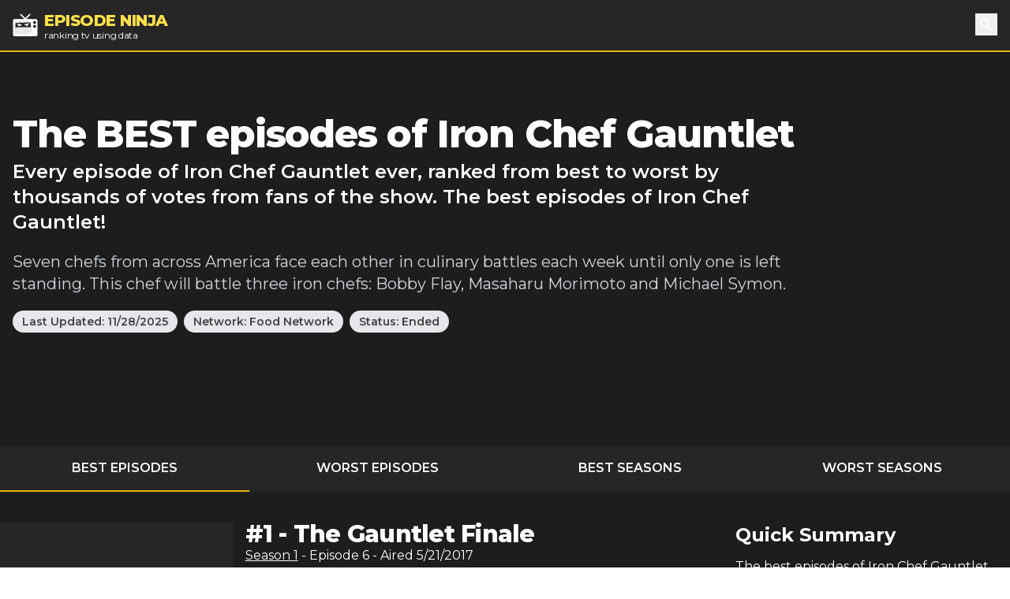

--- FILE ---
content_type: text/html; charset=utf-8
request_url: https://episode.ninja/series/iron-chef-gauntlet
body_size: 8033
content:
<!DOCTYPE html><html lang="en"><head><title>The BEST episodes of Iron Chef Gauntlet | Episode Ninja</title><meta charSet="utf-8"/><meta name="viewport" content="initial-scale=1.0, width=device-width"/><meta name="description" content="Every episode of Iron Chef Gauntlet ever, ranked from best to worst by thousands of votes from fans of the show. The best episodes of Iron Chef Gauntlet!"/><meta name="og:title" content="The BEST episodes of Iron Chef Gauntlet"/><meta name="og:description" content="Every episode of Iron Chef Gauntlet ever, ranked from best to worst by thousands of votes from fans of the show. The best episodes of Iron Chef Gauntlet!"/><meta name="twitter:title" content="The BEST episodes of Iron Chef Gauntlet"/><meta name="twitter:site" content="@theepisodeninja"/><meta name="og:image" content="https://episode.ninja/api/og?title=The%20BEST%20episodes%20of%20Iron%20Chef%20Gauntlet"/><meta name="twitter:image" content=""/><meta name="twitter:card" content="summary_large_image"/><meta name="fo-verify" content="5dd3759a-536e-43d2-8ca1-0bfeee0cf2ad"/><meta name="next-head-count" content="12"/><script async="" src="https://www.googletagmanager.com/gtag/js?id=G-104SP4S1KF"></script><script>
            window.dataLayer = window.dataLayer || [];
            function gtag(){dataLayer.push(arguments);}
            gtag('js', new Date());
            gtag('config', 'G-104SP4S1KF', {
              page_path: window.location.pathname,
            });
          </script><link rel="preload" href="/_next/static/media/904be59b21bd51cb-s.p.woff2" as="font" type="font/woff2" crossorigin="anonymous" data-next-font="size-adjust"/><link rel="preload" href="/_next/static/css/418f17e018a3aa2c.css" as="style"/><link rel="stylesheet" href="/_next/static/css/418f17e018a3aa2c.css" data-n-g=""/><noscript data-n-css=""></noscript><script defer="" nomodule="" src="/_next/static/chunks/polyfills-42372ed130431b0a.js"></script><script src="/_next/static/chunks/webpack-0394cfaff2b5e9ba.js" defer=""></script><script src="/_next/static/chunks/framework-da2dd65caaea2677.js" defer=""></script><script src="/_next/static/chunks/main-d94dbc1d0f6a7c8a.js" defer=""></script><script src="/_next/static/chunks/pages/_app-e4121494dd5b9ccc.js" defer=""></script><script src="/_next/static/chunks/17-730d0faca4e34a0b.js" defer=""></script><script src="/_next/static/chunks/675-a017e9e2fa25fd0e.js" defer=""></script><script src="/_next/static/chunks/161-ecb69d555b493f1b.js" defer=""></script><script src="/_next/static/chunks/439-5eea4cf54a4c0d7d.js" defer=""></script><script src="/_next/static/chunks/pages/series/%5B...slug%5D-eb90bf0350c55863.js" defer=""></script><script src="/_next/static/SyKuHPH-iDTtSGltLaoZc/_buildManifest.js" defer=""></script><script src="/_next/static/SyKuHPH-iDTtSGltLaoZc/_ssgManifest.js" defer=""></script></head><body><div id="__next"><main class="__className_069ab3"><div class="bg-gray-800"><header><nav class="bg-gray-800 border-b-2 border-yellow-500"><div class="container px-4 mx-auto"><div class="flex items-center justify-between h-16"><div class="flex items-center"><a class="flex items-center flex-shrink-0 text-white mr-6" href="/"><img class="fill-current h-8 w-8 mr-2" src="/logo.svg" alt="Episode Ninja" width="32" height="32"/><div><div class="font-extrabold uppercase text-xl tracking-tight leading-tight text-yellow-300">Episode Ninja</div><small class="tracking-tight leading-none block text-xs">ranking tv using data</small></div></a></div><div class="relative"><button class="text-base text-white font-medium focus:outline-none p-1" id="headlessui-popover-button-undefined" type="button" aria-expanded="false"><svg xmlns="http://www.w3.org/2000/svg" viewBox="0 0 20 20" fill="currentColor" aria-hidden="true" class="h-5 w-5"><path fill-rule="evenodd" d="M8 4a4 4 0 100 8 4 4 0 000-8zM2 8a6 6 0 1110.89 3.476l4.817 4.817a1 1 0 01-1.414 1.414l-4.816-4.816A6 6 0 012 8z" clip-rule="evenodd"></path></svg><span class="sr-only">Search</span></button></div></div></div></nav></header><div class="relative bg-gray-900"><div class="max-w-screen-2xl mx-auto"><div class="relative z-10 pt-4 bg-gray-900 sm:pt-12 lg:w-full lg:pt-20 lg:pr-4"><div class="mx-auto max-w-screen-xl px-4 sm:text-center lg:text-left flex flex-col md:flex-row md:space-x-4"><div class=""><h1 class="text-2xl tracking-tight leading-6 md:leading-8 sm:leading-none font-extrabold sm:text-3xl md:text-4xl lg:text-5xl text-white mb-2">The BEST episodes of Iron Chef Gauntlet</h1><h2 class="text-md sm:text-lg md:text-xl lg:text-2xl leading-tight text-white font-semibold">Every episode of Iron Chef Gauntlet ever, ranked from best to worst by thousands of votes from fans of the show. The best episodes of Iron Chef Gauntlet!</h2><p class="my-3 leading-tight text-sm sm:text-base text-gray-300 sm:my-5 sm:text-lg sm:mx-auto md:text-xl lg:mx-0">Seven chefs from across America face each other in culinary battles each week until only one is left standing. This chef will battle three iron chefs: Bobby Flay, Masaharu Morimoto and Michael Symon.</p><div class="mb-4"><span class="inline-block bg-gray-200 rounded-full px-3 py-1 text-xs md:text-sm font-semibold text-gray-700 mr-2 mb-2 md:mb-0">Last Updated:<!-- --> <!-- -->11/28/2025</span><a class="inline-block bg-gray-200 rounded-full px-3 py-1 text-xs md:text-sm font-semibold text-gray-700 mr-2" href="/networks/food-network">Network: <!-- -->Food Network</a><span class="inline-block bg-gray-200 rounded-full px-3 py-1 text-xs md:text-sm font-semibold text-gray-700 mr-2 mb-2 md:mb-0">Status: <!-- -->Ended</span></div></div><div class="md:w-4/12 md:h-64"><div id="nitro-content-1-mobile" class="mobile-ad md:hidden"></div><div id="nitro-content-1" class="hidden md:block"></div></div></div><div class="container mx-auto h-20 md:h-32"></div></div></div></div><div class="bg-gray-800"><div class="container mx-auto"><ul class="flex text-center uppercase text-white font-semibold text-xs md:text-base"><li class="flex-1 -mb-px mr-1"><a class="block p-2 md:p-4 border-yellow-500 border-b-2" href="/series/iron-chef-gauntlet">Best Episodes</a></li><li class="flex-1 -mb-px mr-1"><a class="block p-2 md:p-4 border-yellow-500 " href="/series/iron-chef-gauntlet/worst-episodes">Worst Episodes</a></li><li class="flex-1 mr-1"><a class="block p-2 md:p-4 border-yellow-500 " href="/series/iron-chef-gauntlet/best-seasons">Best Seasons</a></li><li class="flex-1 -mb-px mr-1"><a class="block p-2 md:p-4 border-yellow-500 " href="/series/iron-chef-gauntlet/worst-seasons">Worst Seasons</a></li></ul></div></div><div class="bg-gray-900"><div class="container mx-auto pt-4 sm:pt-10"><div class="flex flex-wrap"><div class="w-full lg:flex-1"><div><div class="text-white mb-10 flex flex-wrap sm:-mx-2"><div class="w-full sm:w-1/2 md:w-1/3 sm:px-2"><div class="image-wrapper border-b-2 border-yellow-500 bg-gray-800"><div class="w-full h-[150px] justify-center items-center hidden sm:flex"><img class="fill-current h-8 w-8 mr-2" src="/logo.svg" alt="Episode Ninja" width="64" height="64"/></div></div><div class="bg-gray-800 px-4 md:px-2 py-2 mb-4 md:mb-0 text-lg font-bold leading-none flex content-between"><img src="/star.svg" alt="star" width="18" height="18" class="mr-1"/><div class="pr-2 mr-2 border-r">7.98</div><div class="flex-1">65<!-- --> votes</div><div class="-mr-2" style="display:flex"><button class="-my-2 px-2 bg-gray-200 text-gray-700 font-bold text-sm">Rate Now</button></div></div></div><div class="w-full sm:w-1/2 md:w-2/3 px-6 md:px-2"><h2 class="text-2xl tracking-tight leading-8 sm:leading-none font-extrabold sm:text-3xl mb-0">#<!-- -->1<!-- --> - <!-- -->The Gauntlet Finale</h2><h3 class="text-md mb-2"><a class="underline" href="/series/iron-chef-gauntlet/season-1">Season <!-- -->1</a> <!-- -->- Episode <!-- -->6<!-- --> - Aired<!-- --> <!-- -->5/21/2017</h3><p class="mb-8">The last chef standing has the Iron Chef title in sight, but he or she must first run the three-round gauntlet against legendary Iron Chefs Bobby Flay, Masaharu Morimoto and Michael Symon and finish with more points than the Iron Chefs combined. The finalist is given the opportunity to strategically choose which Iron Chef competes in each rapid-paced round based on the Secret Ingredients. In the end, judges Anya Fernald and Ludo Lefebvre decide if the finalist makes culinary history and becomes an Iron Chef or leaves in defeat.</p><span class="text-lg font-bold mr-2">Watch Now:</span><a href="https://www.amazon.com/dp/B0B8RY9JRJ?tag=episodeninja-20&amp;linkCode=osi&amp;th=1&amp;psc=1" rel="noopener" class="text-black font-bold py-1 px-3 mr-2 rounded" style="background-color:#ff9900">Amazon</a></div></div></div><div><div class="text-white mb-10 flex flex-wrap sm:-mx-2"><div class="w-full sm:w-1/2 md:w-1/3 sm:px-2"><div class="image-wrapper border-b-2 border-yellow-500 bg-gray-800"><div class="w-full h-[150px] justify-center items-center hidden sm:flex"><img class="fill-current h-8 w-8 mr-2" src="/logo.svg" alt="Episode Ninja" width="64" height="64"/></div></div><div class="bg-gray-800 px-4 md:px-2 py-2 mb-4 md:mb-0 text-lg font-bold leading-none flex content-between"><img src="/star.svg" alt="star" width="18" height="18" class="mr-1"/><div class="pr-2 mr-2 border-r">7.97</div><div class="flex-1">32<!-- --> votes</div><div class="-mr-2" style="display:flex"><button class="-my-2 px-2 bg-gray-200 text-gray-700 font-bold text-sm">Rate Now</button></div></div></div><div class="w-full sm:w-1/2 md:w-2/3 px-6 md:px-2"><h2 class="text-2xl tracking-tight leading-8 sm:leading-none font-extrabold sm:text-3xl mb-0">#<!-- -->2<!-- --> - <!-- -->Resourcefulness</h2><h3 class="text-md mb-2"><a class="underline" href="/series/iron-chef-gauntlet/season-2">Season <!-- -->2</a> <!-- -->- Episode <!-- -->1<!-- --> - Aired<!-- --> <!-- -->4/4/2018</h3><p class="mb-8">The competition kicks off with Alton Brown&#x27;s Chairman&#x27;s Challenge that forces the seven chefs to show their resourcefulness by using a single protein in as many ways as possible. When one chef takes too many risks and another isn&#x27;t risky enough, one of them ends up in the bottom. Then, things get real when two chefs fight to avoid elimination in a fishy first Secret Ingredient Showdown, and judges Iron Chef Geoffrey Zakarian and Ching-He Huang send one chef packing.</p><span class="text-lg font-bold mr-2">Watch Now:</span><a href="https://www.amazon.com/dp/B0B6ZGZVLH?tag=episodeninja-20&amp;linkCode=osi&amp;th=1&amp;psc=1" rel="noopener" class="text-black font-bold py-1 px-3 mr-2 rounded" style="background-color:#ff9900">Amazon</a></div></div></div><div><div class="text-white mb-10 flex flex-wrap sm:-mx-2"><div class="w-full sm:w-1/2 md:w-1/3 sm:px-2"><div class="image-wrapper border-b-2 border-yellow-500 bg-gray-800"><div class="w-full h-[150px] justify-center items-center hidden sm:flex"><img class="fill-current h-8 w-8 mr-2" src="/logo.svg" alt="Episode Ninja" width="64" height="64"/></div></div><div class="bg-gray-800 px-4 md:px-2 py-2 mb-4 md:mb-0 text-lg font-bold leading-none flex content-between"><img src="/star.svg" alt="star" width="18" height="18" class="mr-1"/><div class="pr-2 mr-2 border-r">7.97</div><div class="flex-1">29<!-- --> votes</div><div class="-mr-2" style="display:flex"><button class="-my-2 px-2 bg-gray-200 text-gray-700 font-bold text-sm">Rate Now</button></div></div></div><div class="w-full sm:w-1/2 md:w-2/3 px-6 md:px-2"><h2 class="text-2xl tracking-tight leading-8 sm:leading-none font-extrabold sm:text-3xl mb-0">#<!-- -->3<!-- --> - <!-- -->Innovation</h2><h3 class="text-md mb-2"><a class="underline" href="/series/iron-chef-gauntlet/season-2">Season <!-- -->2</a> <!-- -->- Episode <!-- -->2<!-- --> - Aired<!-- --> <!-- -->4/11/2018</h3><p class="mb-8">The six remaining chefs are breaking bread together as they&#x27;re tasked with crafting an innovative sandwich in the Chairman&#x27;s Challenge. An underdog impresses the other chefs, and the winner of the challenge hones their strategy by pitting two front-runners against each other in a Secret Ingredient Showdown featuring a colorful root vegetable. Their dishes are presented to judges Iron Chef Marc Forgione and Judy Joo, and one chef is sent home.</p><span class="text-lg font-bold mr-2">Watch Now:</span><a href="https://www.amazon.com/dp/B0B6ZGZVLH?tag=episodeninja-20&amp;linkCode=osi&amp;th=1&amp;psc=1" rel="noopener" class="text-black font-bold py-1 px-3 mr-2 rounded" style="background-color:#ff9900">Amazon</a></div></div></div><div><div class="text-white mb-10 flex flex-wrap sm:-mx-2"><div class="w-full sm:w-1/2 md:w-1/3 sm:px-2"><div class="image-wrapper border-b-2 border-yellow-500 bg-gray-800"><div class="w-full h-[150px] justify-center items-center hidden sm:flex"><img class="fill-current h-8 w-8 mr-2" src="/logo.svg" alt="Episode Ninja" width="64" height="64"/></div></div><div class="bg-gray-800 px-4 md:px-2 py-2 mb-4 md:mb-0 text-lg font-bold leading-none flex content-between"><img src="/star.svg" alt="star" width="18" height="18" class="mr-1"/><div class="pr-2 mr-2 border-r">7.90</div><div class="flex-1">30<!-- --> votes</div><div class="-mr-2" style="display:flex"><button class="-my-2 px-2 bg-gray-200 text-gray-700 font-bold text-sm">Rate Now</button></div></div></div><div class="w-full sm:w-1/2 md:w-2/3 px-6 md:px-2"><h2 class="text-2xl tracking-tight leading-8 sm:leading-none font-extrabold sm:text-3xl mb-0">#<!-- -->4<!-- --> - <!-- -->Adaptability</h2><h3 class="text-md mb-2"><a class="underline" href="/series/iron-chef-gauntlet/season-2">Season <!-- -->2</a> <!-- -->- Episode <!-- -->5<!-- --> - Aired<!-- --> <!-- -->5/2/2018</h3><p class="mb-8">Three chefs remain, but only one can survive to face the Gauntlet. The Chairman&#x27;s Challenge narrows the field by forcing the chefs to adapt when they get to choose two difficult ingredients for their competitors to create one unified dish. Then, the two remaining chefs head to Kitchen Stadium for their last Secret Ingredient Showdown, and judges Iron Chef Cat Cora and Rocco DiSpirito decide who has the chops to enter the Gauntlet.</p><span class="text-lg font-bold mr-2">Watch Now:</span><a href="https://www.amazon.com/dp/B0B6ZGZVLH?tag=episodeninja-20&amp;linkCode=osi&amp;th=1&amp;psc=1" rel="noopener" class="text-black font-bold py-1 px-3 mr-2 rounded" style="background-color:#ff9900">Amazon</a></div></div><div class="pt-8 mb-12"><div id="nitro-content-2-mobile" class="mobile-ad md:hidden"></div><div id="nitro-content-2" class="hidden md:block"></div></div></div><div><div class="text-white mb-10 flex flex-wrap sm:-mx-2"><div class="w-full sm:w-1/2 md:w-1/3 sm:px-2"><div class="image-wrapper border-b-2 border-yellow-500 bg-gray-800"><div class="w-full h-[150px] justify-center items-center hidden sm:flex"><img class="fill-current h-8 w-8 mr-2" src="/logo.svg" alt="Episode Ninja" width="64" height="64"/></div></div><div class="bg-gray-800 px-4 md:px-2 py-2 mb-4 md:mb-0 text-lg font-bold leading-none flex content-between"><img src="/star.svg" alt="star" width="18" height="18" class="mr-1"/><div class="pr-2 mr-2 border-r">7.79</div><div class="flex-1">29<!-- --> votes</div><div class="-mr-2" style="display:flex"><button class="-my-2 px-2 bg-gray-200 text-gray-700 font-bold text-sm">Rate Now</button></div></div></div><div class="w-full sm:w-1/2 md:w-2/3 px-6 md:px-2"><h2 class="text-2xl tracking-tight leading-8 sm:leading-none font-extrabold sm:text-3xl mb-0">#<!-- -->5<!-- --> - <!-- -->Versatility</h2><h3 class="text-md mb-2"><a class="underline" href="/series/iron-chef-gauntlet/season-2">Season <!-- -->2</a> <!-- -->- Episode <!-- -->3<!-- --> - Aired<!-- --> <!-- -->4/18/2018</h3><p class="mb-8">The five chefs must prove their versatility as they take on the Chairman&#x27;s Challenge to create a dish that epitomizes the cuisine of one of five countries: Thailand, India, Spain, Greece or Japan. It&#x27;s clear that no one is safe when a previous week&#x27;s winner lands on the bottom. Then, the competition is neck and neck when two chefs face a particularly tough Secret Ingredient Showdown featuring a game meat, and judges Iron Chef Jose Garces and Anne Burrell send one chef home.</p><span class="text-lg font-bold mr-2">Watch Now:</span><a href="https://www.amazon.com/dp/B0B6ZGZVLH?tag=episodeninja-20&amp;linkCode=osi&amp;th=1&amp;psc=1" rel="noopener" class="text-black font-bold py-1 px-3 mr-2 rounded" style="background-color:#ff9900">Amazon</a></div></div></div><div><div class="text-white mb-10 flex flex-wrap sm:-mx-2"><div class="w-full sm:w-1/2 md:w-1/3 sm:px-2"><div class="image-wrapper border-b-2 border-yellow-500 bg-gray-800"><div class="w-full h-[150px] justify-center items-center hidden sm:flex"><img class="fill-current h-8 w-8 mr-2" src="/logo.svg" alt="Episode Ninja" width="64" height="64"/></div></div><div class="bg-gray-800 px-4 md:px-2 py-2 mb-4 md:mb-0 text-lg font-bold leading-none flex content-between"><img src="/star.svg" alt="star" width="18" height="18" class="mr-1"/><div class="pr-2 mr-2 border-r">7.76</div><div class="flex-1">25<!-- --> votes</div><div class="-mr-2" style="display:flex"><button class="-my-2 px-2 bg-gray-200 text-gray-700 font-bold text-sm">Rate Now</button></div></div></div><div class="w-full sm:w-1/2 md:w-2/3 px-6 md:px-2"><h2 class="text-2xl tracking-tight leading-8 sm:leading-none font-extrabold sm:text-3xl mb-0">#<!-- -->6<!-- --> - <!-- -->Ingenuity</h2><h3 class="text-md mb-2"><a class="underline" href="/series/iron-chef-gauntlet/season-2">Season <!-- -->2</a> <!-- -->- Episode <!-- -->4<!-- --> - Aired<!-- --> <!-- -->4/25/2018</h3><p class="mb-8">The final four chefs are tasked with showing their ingenuity by creating an inventive breakfast for the Chairman&#x27;s Challenge. One chef reimagines steak and eggs with a modern Asian twist, while another competitor might not have made their dish ingenious enough. Then it&#x27;s on to a Secret Ingredient Showdown with shellfish, where a solid contender must go up against one of the most creative chefs in the competition. Iron Chef Alex Guarnaschelli and Simon Majumdar judge their dishes and decide which chef gets eliminated.</p><span class="text-lg font-bold mr-2">Watch Now:</span><a href="https://www.amazon.com/dp/B0B8RY9JRJ?tag=episodeninja-20&amp;linkCode=osi&amp;th=1&amp;psc=1" rel="noopener" class="text-black font-bold py-1 px-3 mr-2 rounded" style="background-color:#ff9900">Amazon</a></div></div></div><div><div class="text-white mb-10 flex flex-wrap sm:-mx-2"><div class="w-full sm:w-1/2 md:w-1/3 sm:px-2"><div class="image-wrapper border-b-2 border-yellow-500 bg-gray-800"><div class="w-full h-[150px] justify-center items-center hidden sm:flex"><img class="fill-current h-8 w-8 mr-2" src="/logo.svg" alt="Episode Ninja" width="64" height="64"/></div></div><div class="bg-gray-800 px-4 md:px-2 py-2 mb-4 md:mb-0 text-lg font-bold leading-none flex content-between"><img src="/star.svg" alt="star" width="18" height="18" class="mr-1"/><div class="pr-2 mr-2 border-r">7.75</div><div class="flex-1">67<!-- --> votes</div><div class="-mr-2" style="display:flex"><button class="-my-2 px-2 bg-gray-200 text-gray-700 font-bold text-sm">Rate Now</button></div></div></div><div class="w-full sm:w-1/2 md:w-2/3 px-6 md:px-2"><h2 class="text-2xl tracking-tight leading-8 sm:leading-none font-extrabold sm:text-3xl mb-0">#<!-- -->7<!-- --> - <!-- -->Five Ingredients</h2><h3 class="text-md mb-2"><a class="underline" href="/series/iron-chef-gauntlet/season-1">Season <!-- -->1</a> <!-- -->- Episode <!-- -->5<!-- --> - Aired<!-- --> <!-- -->5/14/2017</h3><p class="mb-8">Embracing the idea of less is more, Alton Brown puts the creativity of the remaining chefs to the test by having them pare down their ingredients. In a Chairman&#x27;s Challenge twist, one competitor will be eliminated on the spot after the tasting. The least successful dish sends one chef out of the kitchen, and only the final two Iron Chef hopefuls are left standing. The Secret Ingredient Showdown reveals an altar that takes the chefs back to where it all began, and judges Iron Chef Alex Guarnaschelli and Ching-He Huang determine which elite competitor moves forward to the finale to run the gauntlet and potentially join the ranks of Iron Chef.</p><span class="text-lg font-bold mr-2">Watch Now:</span><a href="https://www.amazon.com/dp/B0B6ZGZVLH?tag=episodeninja-20&amp;linkCode=osi&amp;th=1&amp;psc=1" rel="noopener" class="text-black font-bold py-1 px-3 mr-2 rounded" style="background-color:#ff9900">Amazon</a></div></div></div><div><div class="text-white mb-10 flex flex-wrap sm:-mx-2"><div class="w-full sm:w-1/2 md:w-1/3 sm:px-2"><div class="image-wrapper border-b-2 border-yellow-500 bg-gray-800"><div class="w-full h-[150px] justify-center items-center hidden sm:flex"><img class="fill-current h-8 w-8 mr-2" src="/logo.svg" alt="Episode Ninja" width="64" height="64"/></div></div><div class="bg-gray-800 px-4 md:px-2 py-2 mb-4 md:mb-0 text-lg font-bold leading-none flex content-between"><img src="/star.svg" alt="star" width="18" height="18" class="mr-1"/><div class="pr-2 mr-2 border-r">7.74</div><div class="flex-1">62<!-- --> votes</div><div class="-mr-2" style="display:flex"><button class="-my-2 px-2 bg-gray-200 text-gray-700 font-bold text-sm">Rate Now</button></div></div></div><div class="w-full sm:w-1/2 md:w-2/3 px-6 md:px-2"><h2 class="text-2xl tracking-tight leading-8 sm:leading-none font-extrabold sm:text-3xl mb-0">#<!-- -->8<!-- --> - <!-- -->Sweet and Savory</h2><h3 class="text-md mb-2"><a class="underline" href="/series/iron-chef-gauntlet/season-1">Season <!-- -->1</a> <!-- -->- Episode <!-- -->3<!-- --> - Aired<!-- --> <!-- -->4/30/2017</h3><p class="mb-8">An Iron Chef must be adaptable, so the Chairman&#x27;s Challenge offers up a combination of ingredients that will be bittersweet for one chef. All items are first-come, first-served and cannot be shared, so the competitors race to the altar to grab their most desired elements. Alton Brown sends the bottom chef to a sea creature-themed Secret Ingredient Challenge, along with the top competitor&#x27;s choice. Iron Chef Marc Forgione and Giada De Laurentiis judge the dishes and send one chef packing.</p><span class="text-lg font-bold mr-2">Watch Now:</span><a href="https://www.amazon.com/dp/B0B6ZGZVLH?tag=episodeninja-20&amp;linkCode=osi&amp;th=1&amp;psc=1" rel="noopener" class="text-black font-bold py-1 px-3 mr-2 rounded" style="background-color:#ff9900">Amazon</a></div></div><div class="pt-8 mb-12"><div id="nitro-content-3-mobile" class="mobile-ad md:hidden"></div><div id="nitro-content-3" class="hidden md:block"></div></div></div><div><div class="text-white mb-10 flex flex-wrap sm:-mx-2"><div class="w-full sm:w-1/2 md:w-1/3 sm:px-2"><div class="image-wrapper border-b-2 border-yellow-500 bg-gray-800"><div class="w-full h-[150px] justify-center items-center hidden sm:flex"><img class="fill-current h-8 w-8 mr-2" src="/logo.svg" alt="Episode Ninja" width="64" height="64"/></div></div><div class="bg-gray-800 px-4 md:px-2 py-2 mb-4 md:mb-0 text-lg font-bold leading-none flex content-between"><img src="/star.svg" alt="star" width="18" height="18" class="mr-1"/><div class="pr-2 mr-2 border-r">7.70</div><div class="flex-1">30<!-- --> votes</div><div class="-mr-2" style="display:flex"><button class="-my-2 px-2 bg-gray-200 text-gray-700 font-bold text-sm">Rate Now</button></div></div></div><div class="w-full sm:w-1/2 md:w-2/3 px-6 md:px-2"><h2 class="text-2xl tracking-tight leading-8 sm:leading-none font-extrabold sm:text-3xl mb-0">#<!-- -->9<!-- --> - <!-- -->The Gauntlet Finale</h2><h3 class="text-md mb-2"><a class="underline" href="/series/iron-chef-gauntlet/season-2">Season <!-- -->2</a> <!-- -->- Episode <!-- -->6<!-- --> - Aired<!-- --> <!-- -->5/9/2018</h3><p class="mb-8">The last chef standing faces almost insurmountable odds when they must cook their way through the three-round Gauntlet against Iron Chefs Alex Guarnaschelli, Stephanie Izard and Michael Symon. But in a surprise twist, the Chairman allows the challenger to decide which ingredient they&#x27;ll battle each Iron Chef with, and judges Donatella Arpaia and Marcus Samuelsson decide whether the competitor leaves in defeat or joins the coveted ranks of the Iron Chefs.</p><span class="text-lg font-bold mr-2">Watch Now:</span><a href="https://www.amazon.com/dp/B0B8RY9JRJ?tag=episodeninja-20&amp;linkCode=osi&amp;th=1&amp;psc=1" rel="noopener" class="text-black font-bold py-1 px-3 mr-2 rounded" style="background-color:#ff9900">Amazon</a></div></div></div><div><div class="text-white mb-10 flex flex-wrap sm:-mx-2"><div class="w-full sm:w-1/2 md:w-1/3 sm:px-2"><div class="image-wrapper border-b-2 border-yellow-500 bg-gray-800"><div class="w-full h-[150px] justify-center items-center hidden sm:flex"><img class="fill-current h-8 w-8 mr-2" src="/logo.svg" alt="Episode Ninja" width="64" height="64"/></div></div><div class="bg-gray-800 px-4 md:px-2 py-2 mb-4 md:mb-0 text-lg font-bold leading-none flex content-between"><img src="/star.svg" alt="star" width="18" height="18" class="mr-1"/><div class="pr-2 mr-2 border-r">7.69</div><div class="flex-1">84<!-- --> votes</div><div class="-mr-2" style="display:flex"><button class="-my-2 px-2 bg-gray-200 text-gray-700 font-bold text-sm">Rate Now</button></div></div></div><div class="w-full sm:w-1/2 md:w-2/3 px-6 md:px-2"><h2 class="text-2xl tracking-tight leading-8 sm:leading-none font-extrabold sm:text-3xl mb-0">#<!-- -->10<!-- --> - <!-- -->Into the Wild</h2><h3 class="text-md mb-2"><a class="underline" href="/series/iron-chef-gauntlet/season-1">Season <!-- -->1</a> <!-- -->- Episode <!-- -->1<!-- --> - Aired<!-- --> <!-- -->4/16/2017</h3><p class="mb-8">For the first Chairman&#x27;s Challenge, Alton Brown jump-starts the proceedings by serving up an array of wild ingredients, and the chefs must use their expert techniques to make a top-tier dish right out of the gate. Alton determines the most and least successful dishes, and the bottom-rated chef is thrown into the deep end for a Secret Ingredient Showdown against a competitor chosen by the winner. Dishes are presented to judges Donatella Arpaia and Iron Chef Geoffrey Zakarian, and one competitor is sent home.</p><span class="text-lg font-bold mr-2">Watch Now:</span><a href="https://www.amazon.com/dp/B0B6ZGZVLH?tag=episodeninja-20&amp;linkCode=osi&amp;th=1&amp;psc=1" rel="noopener" class="text-black font-bold py-1 px-3 mr-2 rounded" style="background-color:#ff9900">Amazon</a></div></div></div><div><div class="text-white mb-10 flex flex-wrap sm:-mx-2"><div class="w-full sm:w-1/2 md:w-1/3 sm:px-2"><div class="image-wrapper border-b-2 border-yellow-500 bg-gray-800"><div class="w-full h-[150px] justify-center items-center hidden sm:flex"><img class="fill-current h-8 w-8 mr-2" src="/logo.svg" alt="Episode Ninja" width="64" height="64"/></div></div><div class="bg-gray-800 px-4 md:px-2 py-2 mb-4 md:mb-0 text-lg font-bold leading-none flex content-between"><img src="/star.svg" alt="star" width="18" height="18" class="mr-1"/><div class="pr-2 mr-2 border-r">7.68</div><div class="flex-1">65<!-- --> votes</div><div class="-mr-2" style="display:flex"><button class="-my-2 px-2 bg-gray-200 text-gray-700 font-bold text-sm">Rate Now</button></div></div></div><div class="w-full sm:w-1/2 md:w-2/3 px-6 md:px-2"><h2 class="text-2xl tracking-tight leading-8 sm:leading-none font-extrabold sm:text-3xl mb-0">#<!-- -->11<!-- --> - <!-- -->Classic Combos</h2><h3 class="text-md mb-2"><a class="underline" href="/series/iron-chef-gauntlet/season-1">Season <!-- -->1</a> <!-- -->- Episode <!-- -->4<!-- --> - Aired<!-- --> <!-- -->5/7/2017</h3><p class="mb-8">Turning the ordinary into the extraordinary is an important tenet for Iron Chefs, and the Chairman&#x27;s Challenge assigns each competitor a classic one-two flavor combo. Alton Brown&#x27;s tasting determines the top and bottom chefs, with the least successful joining the winner&#x27;s chef of choice in round two. A deceptively simple Secret Ingredient that may ruffle feathers is revealed, then the two chefs make their most sophisticated culinary interpretation of the item. Judges Ali Bouzari and Iron Chef Cat Cora determine who stays and who goes.</p><span class="text-lg font-bold mr-2">Watch Now:</span><a href="https://www.amazon.com/dp/B0B8RY9JRJ?tag=episodeninja-20&amp;linkCode=osi&amp;th=1&amp;psc=1" rel="noopener" class="text-black font-bold py-1 px-3 mr-2 rounded" style="background-color:#ff9900">Amazon</a></div></div></div><div><div class="text-white mb-10 flex flex-wrap sm:-mx-2"><div class="w-full sm:w-1/2 md:w-1/3 sm:px-2"><div class="image-wrapper border-b-2 border-yellow-500 bg-gray-800"><div class="w-full h-[150px] justify-center items-center hidden sm:flex"><img class="fill-current h-8 w-8 mr-2" src="/logo.svg" alt="Episode Ninja" width="64" height="64"/></div></div><div class="bg-gray-800 px-4 md:px-2 py-2 mb-4 md:mb-0 text-lg font-bold leading-none flex content-between"><img src="/star.svg" alt="star" width="18" height="18" class="mr-1"/><div class="pr-2 mr-2 border-r">7.60</div><div class="flex-1">72<!-- --> votes</div><div class="-mr-2" style="display:flex"><button class="-my-2 px-2 bg-gray-200 text-gray-700 font-bold text-sm">Rate Now</button></div></div></div><div class="w-full sm:w-1/2 md:w-2/3 px-6 md:px-2"><h2 class="text-2xl tracking-tight leading-8 sm:leading-none font-extrabold sm:text-3xl mb-0">#<!-- -->12<!-- --> - <!-- -->Nose to Tail</h2><h3 class="text-md mb-2"><a class="underline" href="/series/iron-chef-gauntlet/season-1">Season <!-- -->1</a> <!-- -->- Episode <!-- -->2<!-- --> - Aired<!-- --> <!-- -->4/23/2017</h3><p class="mb-8">The six remaining chefs are greeted by Alton Brown, and he goes hog-wild with his second Chairman&#x27;s Challenge. Each competitor must showcase and transform the offerings into an Iron Chef-worthy dish, after drawing numbers to see who picks their ingredient first. Alton judges the dishes, and sends the lowest-ranking chef to a tropical Secret Ingredient Showdown against the winner&#x27;s choice. Judges Anne Burrell and Iron Chef Jose Garces eliminate one competitor, and five move closer to the Gauntlet.</p><span class="text-lg font-bold mr-2">Watch Now:</span><a href="https://www.amazon.com/dp/B0B6ZGZVLH?tag=episodeninja-20&amp;linkCode=osi&amp;th=1&amp;psc=1" rel="noopener" class="text-black font-bold py-1 px-3 mr-2 rounded" style="background-color:#ff9900">Amazon</a></div></div><div class="pt-8 mb-12"><div id="nitro-content-4-mobile" class="mobile-ad md:hidden"></div><div id="nitro-content-4" class="hidden md:block"></div></div></div></div><aside class="sidebar text-white flex flex-col"><div class="px-3 sm:px-0 mb-6"><h3 class="text-2xl font-bold sm:px-0 mb-3">Quick Summary</h3>The <!-- -->best<!-- --> episodes of <!-- -->Iron Chef Gauntlet<!-- --> <!-- -->are:<ul class="list-disc pl-4"><li>The Gauntlet Finale<!-- --> <strong>S<!-- -->1<!-- -->E<!-- -->6</strong> <!-- -->rated <strong>7.98</strong></li><li>Resourcefulness<!-- --> <strong>S<!-- -->2<!-- -->E<!-- -->1</strong> <!-- -->rated <strong>7.97</strong></li><li>Innovation<!-- --> <strong>S<!-- -->2<!-- -->E<!-- -->2</strong> <!-- -->rated <strong>7.97</strong></li><li>Adaptability<!-- --> <strong>S<!-- -->2<!-- -->E<!-- -->5</strong> <!-- -->rated <strong>7.90</strong></li><li>Versatility<!-- --> <strong>S<!-- -->2<!-- -->E<!-- -->3</strong> <!-- -->rated <strong>7.79</strong></li><li>Ingenuity<!-- --> <strong>S<!-- -->2<!-- -->E<!-- -->4</strong> <!-- -->rated <strong>7.76</strong></li><li>Five Ingredients<!-- --> <strong>S<!-- -->1<!-- -->E<!-- -->5</strong> <!-- -->rated <strong>7.75</strong></li><li>Sweet and Savory<!-- --> <strong>S<!-- -->1<!-- -->E<!-- -->3</strong> <!-- -->rated <strong>7.74</strong></li><li>The Gauntlet Finale<!-- --> <strong>S<!-- -->2<!-- -->E<!-- -->6</strong> <!-- -->rated <strong>7.70</strong></li><li>Into the Wild<!-- --> <strong>S<!-- -->1<!-- -->E<!-- -->1</strong> <!-- -->rated <strong>7.69</strong></li></ul></div><div><h3 class="text-2xl font-bold px-3 sm:px-0 mb-3">Similar Shows</h3><a class="flex justify-center items-center h-40 overflow-hidden shadow-lg bg-gray-800 hover:bg-gray-700 mb-4 text-white border-t-2 border-yellow-500" href="/series/world-of-dance"><div class="px-3 py-2"><h4 class="font-bold text-2xl text-center">World of Dance</h4></div></a><a class="flex justify-center items-center h-40 overflow-hidden shadow-lg bg-gray-800 hover:bg-gray-700 mb-4 text-white border-t-2 border-yellow-500" href="/series/americas-next-top-model"><div class="px-3 py-2"><h4 class="font-bold text-2xl text-center">America&#x27;s Next Top Model</h4></div></a><a class="flex justify-center items-center h-40 overflow-hidden shadow-lg bg-gray-800 hover:bg-gray-700 mb-4 text-white border-t-2 border-yellow-500" href="/series/the-bachelor"><div class="px-3 py-2"><h4 class="font-bold text-2xl text-center">The Bachelor</h4></div></a><a class="flex justify-center items-center h-40 overflow-hidden shadow-lg bg-gray-800 hover:bg-gray-700 mb-4 text-white border-t-2 border-yellow-500" href="/series/the-golden-bachelor"><div class="px-3 py-2"><h4 class="font-bold text-2xl text-center">The Golden Bachelor</h4></div></a></div><div id="nitro-sidebar-2" class="mt-8 grow"></div></aside></div></div></div><div id="nitro-mobile-fixed" class="mb-3"></div><div id="nitro-desktop-fixed"></div><footer class="text-white bg-gray-800"><div class="container mx-auto p-4 md:px-0"><div class="md:flex md:justify-between mb-4"><ul class="md:flex md:justify-between md:space-x-4"><li><a href="/shows">Shows</a></li><li><a href="/about">About</a></li><li><a href="/advertise">Advertise</a></li><li><a href="https://www.iubenda.com/privacy-policy/23600908/legal" target="_blank" rel="noopener">Privacy Policy</a></li><li id="ncmp-consent-link"></li></ul><div>© Copyright <!-- -->2026<!-- --> <a class="underline" href="/">Episode Ninja</a></div></div><div class="text-sm">We are a participant in the Amazon Services LLC Associates Program, an affiliate advertising program designed to provide a means for us to earn fees by linking to Amazon.com and affiliated sites.</div><div class="mt-2"><span data-ccpa-link="1"></span></div></div></footer></div></main></div><script id="__NEXT_DATA__" type="application/json">{"props":{"pageProps":{"show":{"_id":"6163661a5c7b86bf7ca1464e","id":325494,"seriesName":"Iron Chef Gauntlet","overview":"Seven chefs from across America face each other in culinary battles each week until only one is left standing. This chef will battle three iron chefs: Bobby Flay, Masaharu Morimoto and Michael Symon.","slug":"iron-chef-gauntlet","updatedAt":"2025-11-28T22:15:07.785Z","relatedShows":[{"id":325623,"slug":"world-of-dance","seriesName":"World of Dance","_id":"692a1eeb29db2ff0a7f838eb"},{"id":71721,"slug":"americas-next-top-model","seriesName":"America's Next Top Model","_id":"692a1eeb29db2ff0a7f838ec"},{"id":70869,"slug":"the-bachelor","seriesName":"The Bachelor","_id":"692a1eeb29db2ff0a7f838ed"},{"id":435000,"slug":"the-golden-bachelor","seriesName":"The Golden Bachelor","_id":"692a1eeb29db2ff0a7f838ee"}],"episodes":[{"id":6028887,"rating":7.984619999999999,"airedSeason":1,"airedEpisodeNumber":6,"overview":"The last chef standing has the Iron Chef title in sight, but he or she must first run the three-round gauntlet against legendary Iron Chefs Bobby Flay, Masaharu Morimoto and Michael Symon and finish with more points than the Iron Chefs combined. The finalist is given the opportunity to strategically choose which Iron Chef competes in each rapid-paced round based on the Secret Ingredients. In the end, judges Anya Fernald and Ludo Lefebvre decide if the finalist makes culinary history and becomes an Iron Chef or leaves in defeat.","filename":"","directors":[],"writers":[],"episodeName":"The Gauntlet Finale","ratingCount":65,"watchLinks":[{"amazon":"https://www.amazon.com/dp/B0B8RY9JRJ?tag=episodeninja-20\u0026linkCode=osi\u0026th=1\u0026psc=1","_id":"692a1eeb29db2ff0a7f838f0"}],"itunes":null,"firstAired":"2017-05-21"},{"id":6584346,"rating":7.96875,"airedSeason":2,"airedEpisodeNumber":1,"overview":"The competition kicks off with Alton Brown's Chairman's Challenge that forces the seven chefs to show their resourcefulness by using a single protein in as many ways as possible. When one chef takes too many risks and another isn't risky enough, one of them ends up in the bottom. Then, things get real when two chefs fight to avoid elimination in a fishy first Secret Ingredient Showdown, and judges Iron Chef Geoffrey Zakarian and Ching-He Huang send one chef packing.","filename":"","directors":[],"writers":[],"episodeName":"Resourcefulness","ratingCount":32,"watchLinks":[{"amazon":"https://www.amazon.com/dp/B0B6ZGZVLH?tag=episodeninja-20\u0026linkCode=osi\u0026th=1\u0026psc=1","_id":"692a1eeb29db2ff0a7f838f2"}],"itunes":null,"firstAired":"2018-04-04"},{"id":6584354,"rating":7.96552,"airedSeason":2,"airedEpisodeNumber":2,"overview":"The six remaining chefs are breaking bread together as they're tasked with crafting an innovative sandwich in the Chairman's Challenge. An underdog impresses the other chefs, and the winner of the challenge hones their strategy by pitting two front-runners against each other in a Secret Ingredient Showdown featuring a colorful root vegetable. Their dishes are presented to judges Iron Chef Marc Forgione and Judy Joo, and one chef is sent home.","filename":"","directors":[],"writers":[],"episodeName":"Innovation","ratingCount":29,"watchLinks":[{"amazon":"https://www.amazon.com/dp/B0B6ZGZVLH?tag=episodeninja-20\u0026linkCode=osi\u0026th=1\u0026psc=1","_id":"692a1eeb29db2ff0a7f838f4"}],"itunes":null,"firstAired":"2018-04-11"},{"id":6665157,"rating":7.9,"airedSeason":2,"airedEpisodeNumber":5,"overview":"Three chefs remain, but only one can survive to face the Gauntlet. The Chairman's Challenge narrows the field by forcing the chefs to adapt when they get to choose two difficult ingredients for their competitors to create one unified dish. Then, the two remaining chefs head to Kitchen Stadium for their last Secret Ingredient Showdown, and judges Iron Chef Cat Cora and Rocco DiSpirito decide who has the chops to enter the Gauntlet.","filename":"","directors":[],"writers":[],"episodeName":"Adaptability","ratingCount":30,"watchLinks":[{"amazon":"https://www.amazon.com/dp/B0B6ZGZVLH?tag=episodeninja-20\u0026linkCode=osi\u0026th=1\u0026psc=1","_id":"692a1eeb29db2ff0a7f838f6"}],"itunes":null,"firstAired":"2018-05-02"},{"id":6584358,"rating":7.7931,"airedSeason":2,"airedEpisodeNumber":3,"overview":"The five chefs must prove their versatility as they take on the Chairman's Challenge to create a dish that epitomizes the cuisine of one of five countries: Thailand, India, Spain, Greece or Japan. It's clear that no one is safe when a previous week's winner lands on the bottom. Then, the competition is neck and neck when two chefs face a particularly tough Secret Ingredient Showdown featuring a game meat, and judges Iron Chef Jose Garces and Anne Burrell send one chef home.","filename":"","directors":[],"writers":[],"episodeName":"Versatility","ratingCount":29,"watchLinks":[{"amazon":"https://www.amazon.com/dp/B0B6ZGZVLH?tag=episodeninja-20\u0026linkCode=osi\u0026th=1\u0026psc=1","_id":"692a1eeb29db2ff0a7f838f8"}],"itunes":null,"firstAired":"2018-04-18"},{"id":6584360,"rating":7.76,"airedSeason":2,"airedEpisodeNumber":4,"overview":"The final four chefs are tasked with showing their ingenuity by creating an inventive breakfast for the Chairman's Challenge. One chef reimagines steak and eggs with a modern Asian twist, while another competitor might not have made their dish ingenious enough. Then it's on to a Secret Ingredient Showdown with shellfish, where a solid contender must go up against one of the most creative chefs in the competition. Iron Chef Alex Guarnaschelli and Simon Majumdar judge their dishes and decide which chef gets eliminated.","filename":"","directors":[],"writers":[],"episodeName":"Ingenuity","ratingCount":25,"watchLinks":[{"amazon":"https://www.amazon.com/dp/B0B8RY9JRJ?tag=episodeninja-20\u0026linkCode=osi\u0026th=1\u0026psc=1","_id":"692a1eeb29db2ff0a7f838fa"}],"itunes":null,"firstAired":"2018-04-25"},{"id":6028886,"rating":7.74627,"airedSeason":1,"airedEpisodeNumber":5,"overview":"Embracing the idea of less is more, Alton Brown puts the creativity of the remaining chefs to the test by having them pare down their ingredients. In a Chairman's Challenge twist, one competitor will be eliminated on the spot after the tasting. The least successful dish sends one chef out of the kitchen, and only the final two Iron Chef hopefuls are left standing. The Secret Ingredient Showdown reveals an altar that takes the chefs back to where it all began, and judges Iron Chef Alex Guarnaschelli and Ching-He Huang determine which elite competitor moves forward to the finale to run the gauntlet and potentially join the ranks of Iron Chef.","filename":"","directors":[],"writers":[],"episodeName":"Five Ingredients","ratingCount":67,"watchLinks":[{"amazon":"https://www.amazon.com/dp/B0B6ZGZVLH?tag=episodeninja-20\u0026linkCode=osi\u0026th=1\u0026psc=1","_id":"692a1eeb29db2ff0a7f838fc"}],"itunes":null,"firstAired":"2017-05-14"},{"id":6006343,"rating":7.74194,"airedSeason":1,"airedEpisodeNumber":3,"overview":"An Iron Chef must be adaptable, so the Chairman's Challenge offers up a combination of ingredients that will be bittersweet for one chef. All items are first-come, first-served and cannot be shared, so the competitors race to the altar to grab their most desired elements. Alton Brown sends the bottom chef to a sea creature-themed Secret Ingredient Challenge, along with the top competitor's choice. Iron Chef Marc Forgione and Giada De Laurentiis judge the dishes and send one chef packing.","filename":"","directors":[],"writers":[],"episodeName":"Sweet and Savory","ratingCount":62,"watchLinks":[{"amazon":"https://www.amazon.com/dp/B0B6ZGZVLH?tag=episodeninja-20\u0026linkCode=osi\u0026th=1\u0026psc=1","_id":"692a1eeb29db2ff0a7f838fe"}],"itunes":null,"firstAired":"2017-04-30"},{"id":6665159,"rating":7.7,"airedSeason":2,"airedEpisodeNumber":6,"overview":"The last chef standing faces almost insurmountable odds when they must cook their way through the three-round Gauntlet against Iron Chefs Alex Guarnaschelli, Stephanie Izard and Michael Symon. But in a surprise twist, the Chairman allows the challenger to decide which ingredient they'll battle each Iron Chef with, and judges Donatella Arpaia and Marcus Samuelsson decide whether the competitor leaves in defeat or joins the coveted ranks of the Iron Chefs.","filename":"","directors":[],"writers":[],"episodeName":"The Gauntlet Finale","ratingCount":30,"watchLinks":[{"amazon":"https://www.amazon.com/dp/B0B8RY9JRJ?tag=episodeninja-20\u0026linkCode=osi\u0026th=1\u0026psc=1","_id":"692a1eeb29db2ff0a7f83900"}],"itunes":null,"firstAired":"2018-05-09"},{"id":6006244,"rating":7.69048,"airedSeason":1,"airedEpisodeNumber":1,"overview":"For the first Chairman's Challenge, Alton Brown jump-starts the proceedings by serving up an array of wild ingredients, and the chefs must use their expert techniques to make a top-tier dish right out of the gate. Alton determines the most and least successful dishes, and the bottom-rated chef is thrown into the deep end for a Secret Ingredient Showdown against a competitor chosen by the winner. Dishes are presented to judges Donatella Arpaia and Iron Chef Geoffrey Zakarian, and one competitor is sent home.","filename":"","directors":[],"writers":[],"episodeName":"Into the Wild","ratingCount":84,"watchLinks":[{"amazon":"https://www.amazon.com/dp/B0B6ZGZVLH?tag=episodeninja-20\u0026linkCode=osi\u0026th=1\u0026psc=1","_id":"692a1eeb29db2ff0a7f83902"}],"itunes":null,"firstAired":"2017-04-16"},{"id":6028885,"rating":7.67692,"airedSeason":1,"airedEpisodeNumber":4,"overview":"Turning the ordinary into the extraordinary is an important tenet for Iron Chefs, and the Chairman's Challenge assigns each competitor a classic one-two flavor combo. Alton Brown's tasting determines the top and bottom chefs, with the least successful joining the winner's chef of choice in round two. A deceptively simple Secret Ingredient that may ruffle feathers is revealed, then the two chefs make their most sophisticated culinary interpretation of the item. Judges Ali Bouzari and Iron Chef Cat Cora determine who stays and who goes.","filename":"","directors":[],"writers":[],"episodeName":"Classic Combos","ratingCount":65,"watchLinks":[{"amazon":"https://www.amazon.com/dp/B0B8RY9JRJ?tag=episodeninja-20\u0026linkCode=osi\u0026th=1\u0026psc=1","_id":"692a1eeb29db2ff0a7f83904"}],"itunes":null,"firstAired":"2017-05-07"},{"id":6006341,"rating":7.597219999999999,"airedSeason":1,"airedEpisodeNumber":2,"overview":"The six remaining chefs are greeted by Alton Brown, and he goes hog-wild with his second Chairman's Challenge. Each competitor must showcase and transform the offerings into an Iron Chef-worthy dish, after drawing numbers to see who picks their ingredient first. Alton judges the dishes, and sends the lowest-ranking chef to a tropical Secret Ingredient Showdown against the winner's choice. Judges Anne Burrell and Iron Chef Jose Garces eliminate one competitor, and five move closer to the Gauntlet.","filename":"","directors":[],"writers":[],"episodeName":"Nose to Tail","ratingCount":72,"watchLinks":[{"amazon":"https://www.amazon.com/dp/B0B6ZGZVLH?tag=episodeninja-20\u0026linkCode=osi\u0026th=1\u0026psc=1","_id":"692a1eeb29db2ff0a7f83906"}],"itunes":null,"firstAired":"2017-04-23"}],"totalEpisodes":12,"totalSeasons":2,"network":"Food Network","networkSlug":"food-network","status":"Ended"},"worst":false,"title":"The BEST episodes of Iron Chef Gauntlet","description":"Every episode of Iron Chef Gauntlet ever, ranked from best to worst by thousands of votes from fans of the show. The best episodes of Iron Chef Gauntlet!","image":"https://cdn.episode.ninja/file/episodeninja/show/325494.jpg","seasonNumber":null,"key":["iron-chef-gauntlet"],"lifetimeEpisodes":[{"rating":7.69048,"season":1,"number":1,"name":"Into the Wild","count":84},{"rating":7.597219999999999,"season":1,"number":2,"name":"Nose to Tail","count":72},{"rating":7.74194,"season":1,"number":3,"name":"Sweet and Savory","count":62},{"rating":7.67692,"season":1,"number":4,"name":"Classic Combos","count":65},{"rating":7.74627,"season":1,"number":5,"name":"Five Ingredients","count":67},{"rating":7.984619999999999,"season":1,"number":6,"name":"The Gauntlet Finale","count":65},{"rating":7.96875,"season":2,"number":1,"name":"Resourcefulness","count":32},{"rating":7.96552,"season":2,"number":2,"name":"Innovation","count":29},{"rating":7.7931,"season":2,"number":3,"name":"Versatility","count":29},{"rating":7.76,"season":2,"number":4,"name":"Ingenuity","count":25},{"rating":7.9,"season":2,"number":5,"name":"Adaptability","count":30},{"rating":7.7,"season":2,"number":6,"name":"The Gauntlet Finale","count":30}]},"__N_SSG":true},"page":"/series/[...slug]","query":{"slug":["iron-chef-gauntlet"]},"buildId":"SyKuHPH-iDTtSGltLaoZc","isFallback":false,"isExperimentalCompile":false,"gsp":true,"scriptLoader":[]}</script></body></html>